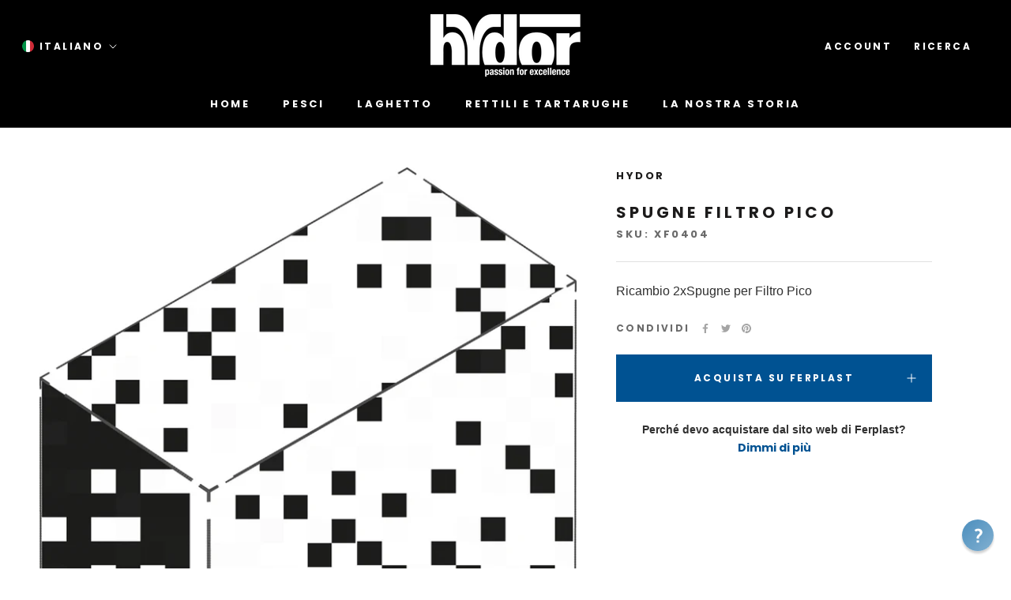

--- FILE ---
content_type: text/html; charset=utf-8
request_url: https://hydor.com/it/cart?section_id=mini-cart&timestamp=1768895875966
body_size: -122
content:
<div id="shopify-section-mini-cart" class="shopify-section"><div id="sidebar-cart" class="Drawer Drawer--fromRight" aria-hidden="true" data-section-id="cart" data-section-type="cart" data-section-settings='{
  "type": "drawer",
  "itemCount": 0,
  "drawer": true,
  "hasShippingEstimator": false
}'><div class="Drawer__Header Drawer__Header--bordered Drawer__Container">
    <span class="Drawer__Title Heading u-h4">Carrello</span>
    <button class="Drawer__Close Icon-Wrapper--clickable" data-action="close-drawer" data-drawer-id="sidebar-cart" aria-label="Chiudi il carrello"><svg class="Icon Icon--close " role="presentation" viewBox="0 0 16 14">
      <path d="M15 0L1 14m14 0L1 0" stroke="currentColor" fill="none" fill-rule="evenodd"></path>
    </svg></button>
  </div>
  <div class="Drawer__Main">
    <p class="Cart__Empty Heading u-h5">Sorry, Shopping is not enabled</p>
  </div></div></div>

--- FILE ---
content_type: text/javascript
request_url: https://hydor.com/cdn/shop/t/3/assets/custom.min.js?v=164741538580056207321649167898
body_size: -582
content:
"use strict";"scrollRestoration"in history&&(history.scrollRestoration="manual");
//# sourceMappingURL=custom.min.js.map


--- FILE ---
content_type: application/javascript; charset=utf-8
request_url: https://cs.iubenda.com/cookie-solution/confs/js/15479441.js
body_size: -235
content:
_iub.csRC = { consApiKey: 'IOybm5ygeLjOVw49xMQ0tpzo9iP4H8UJ', showBranding: false, publicId: 'a0e69939-6db6-11ee-8bfc-5ad8d8c564c0', floatingGroup: false };
_iub.csEnabled = true;
_iub.csPurposes = [4,2,7,1,"sh","s"];
_iub.cpUpd = 1718268440;
_iub.csT = 1.0;
_iub.googleConsentModeV2 = true;
_iub.totalNumberOfProviders = 3;
